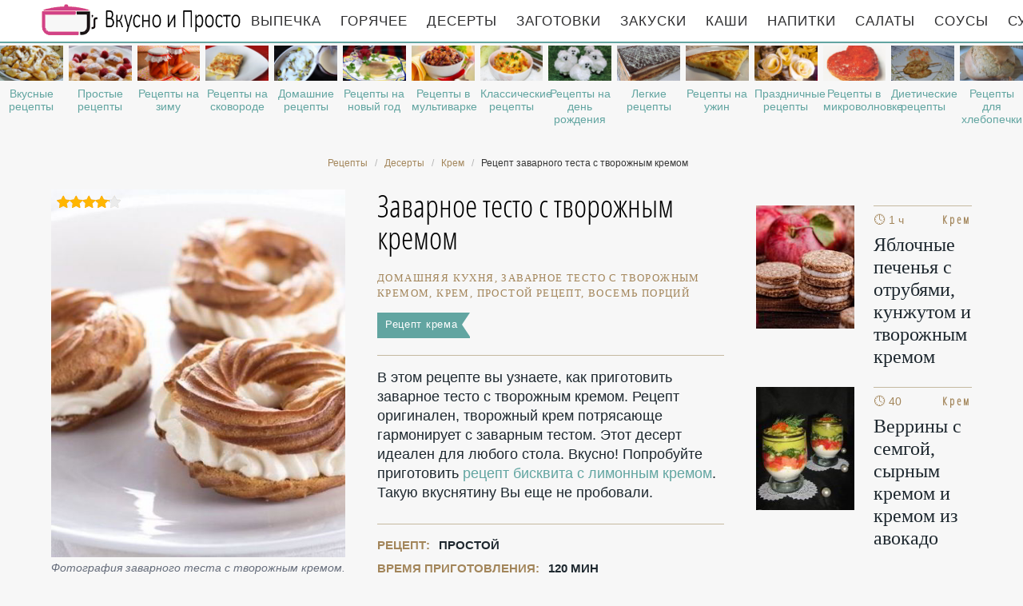

--- FILE ---
content_type: text/html; charset=UTF-8
request_url: https://likemoms.ru/deserty/krem/zavarnoe-testo-s-tvorozhnym-kremom
body_size: 9049
content:
<!DOCTYPE html><html lang="ru" class="has-navbar-fixed-top"><head> <meta charset="UTF-8"> <title>Заварное тесто с творожным кремом — Пошаговый Кулинарный Рецепт Приготовления Крема с Фото</title> <meta name="description" content="Заварное тесто с творожным кремом — простой рецепт домашней кухни на восемь порций, содержит 269 ккал. Ингредиенты для заварного теста с творожным кремом: Мука 200 г; Масло сливочное 100 г; Вода 180 г; Яйца 5 шт.; Творог 320 г; Масло сливочное 180 г; Сахарная пудра 90 г; Сгущеное молоко 70 г; Ванильный сахар 10 г; Коньяк 1 ст.л.."> <meta http-equiv="X-UA-Compatible" content="IE=edge"> <meta name="viewport" content="width=device-width, initial-scale=1"> <link rel="icon" type="image/png" sizes="96x96" href="/favicon-96x96.png"> <link rel="apple-touch-icon" sizes="180x180" href="/apple-icon-180x180.png"> <link rel="icon" type="image/png" sizes="192x192" href="/android-icon-192x192.png"> <link rel="manifest" href="/manifest.json"> <meta name="msapplication-TileColor" content="#ffffff"> <meta name="msapplication-TileImage" content="/ms-icon-310x310.png"> <meta name="theme-color" content="#f6f6f6"> <meta property="og:title" content="Заварное тесто с творожным кремом — Пошаговый Кулинарный Рецепт Приготовления Крема с Фото"> <meta property="og:type" content="website"> <meta property="og:site_name" content="likemoms.ru"> <meta property="og:url" content="https://likemoms.ru/deserty/krem/zavarnoe-testo-s-tvorozhnym-kremom"> <meta property="og:description" content="Заварное тесто с творожным кремом — простой рецепт домашней кухни на восемь порций, содержит 269 ккал. Ингредиенты для заварного теста с творожным кремом: Мука 200 г; Масло сливочное 100 г; Вода 180 г; Яйца 5 шт.; Творог 320 г; Масло сливочное 180 г; Сахарная пудра 90 г; Сгущеное молоко 70 г; Ванильный сахар 10 г; Коньяк 1 ст.л.."> <meta property="og:image" content="https://likemoms.ru/deserty/krem/zavarnoe-testo-s-tvorozhnym-kremom/zavarnoe-testo-s-tvorozhnym-kremom-ready0-w1200h630.jpg"> <meta name="twitter:card" content="summary_large_image"> <meta name="twitter:url" content="https://likemoms.ru/deserty/krem/zavarnoe-testo-s-tvorozhnym-kremom"> <meta name="twitter:title" content="Заварное тесто с творожным кремом — Пошаговый Кулинарный Рецепт Приготовления Крема с Фото"> <meta name="twitter:description" content="Заварное тесто с творожным кремом — простой рецепт домашней кухни на восемь порций, содержит 269 ккал. Ингредиенты для заварного теста с творожным кремом: Мука 200 г; Масло сливочное 100 г; Вода 180 г; Яйца 5 шт.; Творог 320 г; Масло сливочное 180 г; Сахарная пудра 90 г; Сгущеное молоко 70 г; Ванильный сахар 10 г; Коньяк 1 ст"> <meta name="twitter:image" content="https://likemoms.ru/deserty/krem/zavarnoe-testo-s-tvorozhnym-kremom/zavarnoe-testo-s-tvorozhnym-kremom-ready0-w1200h630.jpg"> <link rel="dns-prefetch" href="//fonts.googleapis.com"> <link rel="dns-prefetch" href="//cdn03.kulnr.ru"> <link rel="dns-prefetch" href="//cdn.jsdelivr.net"> <link rel="dns-prefetch" href="//counter.yadro.ru"> <link rel="dns-prefetch" href="//yastatic.net"> <link rel="dns-prefetch" href="https://cdn.kulnr.ru"> <link rel="preconnect" href="https://cdn.kulnr.ru"> <link rel="stylesheet" type="text/css" href="/styles.css"> <link rel="canonical" href="https://likemoms.ru/deserty/krem/zavarnoe-testo-s-tvorozhnym-kremom"></head><body><nav id="nav" class="navbar is-fixed-top" role="navigation" aria-label="main navigation"> <div class="container"> <div class="navbar-brand"> <a class="navbar-item logo" href="/" title="На Главную">Рецепты простой и здоровой еды</a> <a role="button" class="navbar-burger burger" aria-label="menu" aria-expanded="false" data-target="navbarBasicExample"> <span aria-hidden="true"></span> <span aria-hidden="true"></span> <span aria-hidden="true"></span> </a> </div> <div id="navbarBasicExample" class="navbar-menu"> <div class="navbar-end"> <a class="navbar-item" href="/vypechka" title="Перейти в Раздел «Выпечка»">Выпечка</a> <a class="navbar-item" href="/goryachee" title="Перейти в Раздел «Горячее»">Горячее</a> <a class="navbar-item" href="/deserty" title="Перейти в Раздел «Десерты»">Десерты</a> <a class="navbar-item" href="/zagotovki" title="Перейти в Раздел «Заготовки»">Заготовки</a> <a class="navbar-item" href="/zakuski" title="Перейти в Раздел «Закуски»">Закуски</a> <a class="navbar-item" href="/kashi" title="Перейти в Раздел «Каши»">Каши</a> <a class="navbar-item" href="/napitki" title="Перейти в Раздел «Напитки»">Напитки</a> <a class="navbar-item" href="/salaty" title="Перейти в Раздел «Салаты»">Салаты</a> <a class="navbar-item" href="/sousy" title="Перейти в Раздел «Соусы»">Соусы</a> <a class="navbar-item" href="/supy" title="Перейти в Раздел «Супы»">Супы</a> </div> </div> </div></nav> <div class="swiper mySwiper"> <div class="swiper-wrapper columns"> <div class="swiper-slide"> <div class="relative"> <figure class="image is-16by9"> <img class="lozad" src="/zero.png" alt="Вкусные рецепты" data-src="/vkusnye-retsepty/vkusnye-retsepty-ready0-w318h179.jpg"> </figure> <a class="article_link" href="/vkusnye-retsepty">Вкусные рецепты</a> </div> </div> <div class="swiper-slide"> <div class="relative"> <figure class="image is-16by9"> <img class="lozad" src="/zero.png" alt="Простые рецепты" data-src="/prostye-retsepty/prostye-retsepty-ready0-w318h179.jpg"> </figure> <a class="article_link" href="/prostye-retsepty">Простые рецепты</a> </div> </div> <div class="swiper-slide"> <div class="relative"> <figure class="image is-16by9"> <img class="lozad" src="/zero.png" alt="Рецепты на зиму" data-src="/retsepty-na-zimu/retsepty-na-zimu-ready0-w318h179.jpg"> </figure> <a class="article_link" href="/retsepty-na-zimu">Рецепты на зиму</a> </div> </div> <div class="swiper-slide"> <div class="relative"> <figure class="image is-16by9"> <img class="lozad" src="/zero.png" alt="Рецепты на сковороде" data-src="/retsepty-na-skovorode/retsepty-na-skovorode-ready0-w318h179.jpg"> </figure> <a class="article_link" href="/retsepty-na-skovorode">Рецепты на сковороде</a> </div> </div> <div class="swiper-slide"> <div class="relative"> <figure class="image is-16by9"> <img class="lozad" src="/zero.png" alt="Домашние рецепты" data-src="/domashnie-retsepty/domashnie-retsepty-ready0-w318h179.jpg"> </figure> <a class="article_link" href="/domashnie-retsepty">Домашние рецепты</a> </div> </div> <div class="swiper-slide"> <div class="relative"> <figure class="image is-16by9"> <img class="lozad" src="/zero.png" alt="Рецепты на новый год" data-src="/retsepty-na-novy-god/retsepty-na-novy-god-ready0-w318h179.jpg"> </figure> <a class="article_link" href="/retsepty-na-novy-god">Рецепты на новый год</a> </div> </div> <div class="swiper-slide"> <div class="relative"> <figure class="image is-16by9"> <img class="lozad" src="/zero.png" alt="Рецепты в мультиварке" data-src="/retsepty-v-multivarke/retsepty-v-multivarke-ready0-w318h179.jpg"> </figure> <a class="article_link" href="/retsepty-v-multivarke">Рецепты в мультиварке</a> </div> </div> <div class="swiper-slide"> <div class="relative"> <figure class="image is-16by9"> <img class="lozad" src="/zero.png" alt="Классические рецепты" data-src="/klassicheskie-retsepty/klassicheskie-retsepty-ready0-w318h179.jpg"> </figure> <a class="article_link" href="/klassicheskie-retsepty">Классические рецепты</a> </div> </div> <div class="swiper-slide"> <div class="relative"> <figure class="image is-16by9"> <img class="lozad" src="/zero.png" alt="Рецепты на день рождения" data-src="/retsepty-na-den-rozhdeniya/retsepty-na-den-rozhdeniya-ready0-w318h179.jpg"> </figure> <a class="article_link" href="/retsepty-na-den-rozhdeniya">Рецепты на день рождения</a> </div> </div> <div class="swiper-slide"> <div class="relative"> <figure class="image is-16by9"> <img class="lozad" src="/zero.png" alt="Легкие рецепты" data-src="/legkie-retsepty/legkie-retsepty-ready0-w318h179.jpg"> </figure> <a class="article_link" href="/legkie-retsepty">Легкие рецепты</a> </div> </div> <div class="swiper-slide"> <div class="relative"> <figure class="image is-16by9"> <img class="lozad" src="/zero.png" alt="Рецепты на ужин" data-src="/retsepty-na-uzhin/retsepty-na-uzhin-ready0-w318h179.jpg"> </figure> <a class="article_link" href="/retsepty-na-uzhin">Рецепты на ужин</a> </div> </div> <div class="swiper-slide"> <div class="relative"> <figure class="image is-16by9"> <img class="lozad" src="/zero.png" alt="Праздничные рецепты" data-src="/prazdnichnye-retsepty/prazdnichnye-retsepty-ready0-w318h179.jpg"> </figure> <a class="article_link" href="/prazdnichnye-retsepty">Праздничные рецепты</a> </div> </div> <div class="swiper-slide"> <div class="relative"> <figure class="image is-16by9"> <img class="lozad" src="/zero.png" alt="Рецепты в микроволновке" data-src="/retsepty-v-mikrovolnovke/retsepty-v-mikrovolnovke-ready0-w318h179.jpg"> </figure> <a class="article_link" href="/retsepty-v-mikrovolnovke">Рецепты в микроволновке</a> </div> </div> <div class="swiper-slide"> <div class="relative"> <figure class="image is-16by9"> <img class="lozad" src="/zero.png" alt="Диетические рецепты" data-src="/dieticheskie-retsepty/dieticheskie-retsepty-ready0-w318h179.jpg"> </figure> <a class="article_link" href="/dieticheskie-retsepty">Диетические рецепты</a> </div> </div> <div class="swiper-slide"> <div class="relative"> <figure class="image is-16by9"> <img class="lozad" src="/zero.png" alt="Рецепты для хлебопечки" data-src="/retsepty-dlya-khlebopechki/retsepty-dlya-khlebopechki-ready0-w318h179.jpg"> </figure> <a class="article_link" href="/retsepty-dlya-khlebopechki">Рецепты для хлебопечки</a> </div> </div> <div class="swiper-slide"> <div class="relative"> <figure class="image is-16by9"> <img class="lozad" src="/zero.png" alt="Красивые рецепты" data-src="/krasivye-retsepty/krasivye-retsepty-ready0-w318h179.jpg"> </figure> <a class="article_link" href="/krasivye-retsepty">Красивые рецепты</a> </div> </div> <div class="swiper-slide"> <div class="relative"> <figure class="image is-16by9"> <img class="lozad" src="/zero.png" alt="Рецепты в духовке" data-src="/retsepty-v-dukhovke/retsepty-v-dukhovke-ready0-w318h179.jpg"> </figure> <a class="article_link" href="/retsepty-v-dukhovke">Рецепты в духовке</a> </div> </div> <div class="swiper-slide"> <div class="relative"> <figure class="image is-16by9"> <img class="lozad" src="/zero.png" alt="Рецепты на скорую руку" data-src="/retsepty-na-skoruyu-ruku/retsepty-na-skoruyu-ruku-ready0-w318h179.jpg"> </figure> <a class="article_link" href="/retsepty-na-skoruyu-ruku">Рецепты на скорую руку</a> </div> </div> </div> </div><section class="section"> <div class="container"> <nav class="breadcrumb is-centered" aria-label="breadcrumbs"> <ul itemscope itemtype="http://schema.org/BreadcrumbList"> <li itemprop="itemListElement" itemscope itemtype="http://schema.org/ListItem"> <a href="/" title="Перейти на Главную" itemprop="item"> <span itemprop="name">Рецепты</span> </a> <meta itemprop="position" content="1"> </li> <li itemprop="itemListElement" itemscope itemtype="http://schema.org/ListItem"> <a href="/deserty" itemprop="item" title="Десерты"> <span itemprop="name">Десерты</span> </a> <meta itemprop="position" content="2"> </li> <li itemprop="itemListElement" itemscope itemtype="http://schema.org/ListItem"> <a href="/deserty/krem" itemprop="item" title="Крем"> <span itemprop="name">Крем</span> </a> <meta itemprop="position" content="3"> </li> <li class="is-active" itemprop="itemListElement" itemscope itemtype="http://schema.org/ListItem"> <a href="#" aria-current="page" itemprop="item"> <span itemprop="name">Рецепт заварного теста с творожным кремом</span> </a> <meta itemprop="position" content="4"> </li> </ul> </nav> <div class="columns is-multiline" id="relative"> <div class="column is-4"> <figure class="image is-4by5"> <img class="lozad" src="/zero.png" data-src="/deserty/krem/zavarnoe-testo-s-tvorozhnym-kremom/zavarnoe-testo-s-tvorozhnym-kremom-ready0-w432h540.jpg" alt="Рецепт заварного теста с творожным кремом"> <div class="rated" title="Рейтинг рецепта 4.15 из 5"> <i style="width:83%"></i> </div> </figure> <p class="caption">Фотография заварного теста с творожным кремом.</p> </div> <div class="column is-5 single"> <h1 class="recipe-title" id="title"> Заварное тесто с творожным кремом </h1> <p class="keywords"> домашняя кухня, заварное тесто с творожным кремом, крем, Простой рецепт, восемь порций </p> <a class="parent" href="/deserty/krem">Рецепт крема</a> <div class="preview"> <p>В этом рецепте вы узнаете, как приготовить заварное тесто с творожным кремом. Рецепт оригинален, творожный крем потрясающе гармонирует с заварным тестом. Этот десерт идеален для любого стола. Вкусно! Попробуйте приготовить <a href="/deserty/krem/biskvit-s-limonnym-kremom">рецепт бисквита с лимонным кремом</a>. Такую вкуснятину Вы еще не пробовали.</p> </div> <ul class="info"> <li> Рецепт: <b>Простой</b> </li> <li> Время приготовления: <b> 120 мин</b> </li> <li> Порций: <b>8</b> </li> <li> Калорий: <b> 269 ккал</b> </li> <li> Кухня: <b>Домашняя</b> </li> <li> Повод: <b>На праздничный стол</b> </li> </ul> <p class="t-links"> <a class="t-link" href="/user/pontunde" title="Рецепты пользователя «pontunde»">pontunde</a> <a class="t-link" href="/prazdnichnye-retsepty" title="Входит в коллекцию рецептов «Праздничные рецепты»">Праздничные рецепты</a> <a class="t-link" href="/klassicheskie-retsepty" title="Входит в коллекцию рецептов «Классические рецепты»">Классические рецепты</a> </p> <div id="ru-lipuyewubukimifuwegini"> <script> !(function(w,m){(w[m]||(w[m]=[]))&&w[m].push( {id:'ru-lipuyewubukimifuwegini',block:'127928', site_id:'23477'} );})(window, 'mtzBlocks'); </script> </div> </div> <div class="column is-3"> <div id="bopus-ohimedefugixovafumo" style="margin-bottom: 20px;"> <script> !(function(w,m){(w[m]||(w[m]=[]))&&w[m].push( {id:'bopus-ohimedefugixovafumo',block:'127922', site_id:'23477'} );})(window, 'mtzBlocks'); </script> </div> <h2 class="single-title is-hidden-desktop">Похожие рецепты</h2> <div class="columns is-mobile sidebar rlvt"> <div class="column is-half"> <figure class="image is-4by5"> <img class="lozad" src="/zero.png" alt="Яблочные печенья с отрубями, кунжутом и творожным кремом" data-src="/deserty/krem/yablochnye-pechenya-s-otrubyami-kunzhutom-i-tvorozhnym-kremom/yablochnye-pechenya-s-otrubyami-kunzhutom-i-tvorozhnym-kremom-ready0-w147h184.jpg"> </figure> </div> <div class="column is-half"> <div class="sidebar-wrap"> <span class="time">&#128339; 1 ч 30 мин</span> <span class="category">Крем</span> <a class="article_link" href="/deserty/krem/yablochnye-pechenya-s-otrubyami-kunzhutom-i-tvorozhnym-kremom"> <span class="sidebar-name">Яблочные печенья с отрубями, кунжутом и творожным кремом </span> </a> </div> </div> </div> <div class="columns is-mobile sidebar rlvt"> <div class="column is-half"> <figure class="image is-4by5"> <img class="lozad" src="/zero.png" alt="Веррины с семгой, сырным кремом и кремом из авокадо" data-src="/deserty/krem/verriny-s-semgoi-syrnym-kremom-i-kremom-iz-avokado/verriny-s-semgoi-syrnym-kremom-i-kremom-iz-avokado-ready0-w147h184.jpg"> </figure> </div> <div class="column is-half"> <div class="sidebar-wrap"> <span class="time">&#128339; 40 мин</span> <span class="category">Крем</span> <a class="article_link" href="/deserty/krem/verriny-s-semgoi-syrnym-kremom-i-kremom-iz-avokado"> <span class="sidebar-name">Веррины с семгой, сырным кремом и кремом из авокадо </span> </a> </div> </div> </div> </div> </div> <h2 class="page-title"> Готовим заварное тесто с творожным кремом </h2> <div class="columns is-multiline"> <div class="column is-3"> <h2 class="single-title">Ингредиенты</h2> <ul class="ingredients"> <li>Мука — 200 г</li> <li>Масло сливочное — 100 г</li> <li>Вода — 180 г</li> <li>Яйца — 5 шт.</li> <li>Творог — 320 г</li> <li>Масло сливочное — 180 г</li> <li>Сахарная пудра — 90 г</li> <li>Сгущеное молоко — 70 г</li> <li>Ванильный сахар — 10 г</li> <li>Коньяк — 1 ст.л.</li> </ul> <div class="ya-share2 fixed-bottom-mobile" data-services="collections,vkontakte,facebook,odnoklassniki,twitter"></div> </div> <div class="column is-6"> <h2 class="single-title">Инструкция</h2> <ol class="steps"> <li> <p id="step1">В кастрюлю кладем масло (100 г.), заливаем его водой.</p> </li> <li> <p id="step2">Ставим на тихий огонь, добавляем щепотку соли. Ждем, пока не начнет кипеть смесь. Просеиваем туда муку.</p> <div class="image is-2by1"> <img class="lozad" src="/zero.png" data-src="/deserty/krem/zavarnoe-testo-s-tvorozhnym-kremom/zavarnoe-testo-s-tvorozhnym-kremom-steps1-w555h323.jpg" alt="заварное тесто с творожным кремом"> </div> </li> <li> <p id="step3">Интенсивно перемешиваем тесто лопаткой. Когда тесто начнет блестеть снимаем его с огня.</p> <div class="image is-2by1"> <img class="lozad" src="/zero.png" data-src="/deserty/krem/zavarnoe-testo-s-tvorozhnym-kremom/zavarnoe-testo-s-tvorozhnym-kremom-steps2-w555h323.jpg" alt="заварное тесто с творожным кремом"> </div> </li> <li> <p id="step4">Взбиваем венчиком яйца.</p> <div class="image is-2by1"> <img class="lozad" src="/zero.png" data-src="/deserty/krem/zavarnoe-testo-s-tvorozhnym-kremom/zavarnoe-testo-s-tvorozhnym-kremom-steps3-w555h323.jpg" alt="заварное тесто с творожным кремом"> </div> </li> <li> <p id="step5">Потихоньку в тесто выливаем взбитую яичную смесь. Миксером активно взбиваем.</p> <div class="image is-2by1"> <img class="lozad" src="/zero.png" data-src="/deserty/krem/zavarnoe-testo-s-tvorozhnym-kremom/zavarnoe-testo-s-tvorozhnym-kremom-steps4-w555h323.jpg" alt="заварное тесто с творожным кремом"> </div> </li> <li> <p id="step6">Получившееся тесто отправляем в кондитерский мешок, свободно выдавливаем на пергаментную бумагу. В данном случае я выбрала форму кольца - это красиво. Вы можете поэкспериментировать с любой другой формой. Выпекаем в духовке при температуре 200 градусов в течение 25 минут.</p> <div class="image is-2by1"> <img class="lozad" src="/zero.png" data-src="/deserty/krem/zavarnoe-testo-s-tvorozhnym-kremom/zavarnoe-testo-s-tvorozhnym-kremom-steps5-w555h323.jpg" alt="заварное тесто с творожным кремом"> </div> </li> <li> <p id="step7">Приступаем к приготовлению крема. Сахар растираем в ступке, чтобы получилась пудра.</p> <div class="image is-2by1"> <img class="lozad" src="/zero.png" data-src="/deserty/krem/zavarnoe-testo-s-tvorozhnym-kremom/zavarnoe-testo-s-tvorozhnym-kremom-steps6-w555h323.jpg" alt="заварное тесто с творожным кремом"> </div> </li> <li> <p id="step8">Масло (чуть подтаявшее) нужно взбить с сахарной пудрой миксером. Добавить ванильный сахар.</p> <div class="image is-2by1"> <img class="lozad" src="/zero.png" data-src="/deserty/krem/zavarnoe-testo-s-tvorozhnym-kremom/zavarnoe-testo-s-tvorozhnym-kremom-steps7-w555h323.jpg" alt="заварное тесто с творожным кремом"> </div> </li> <li> <p id="step9">Далее потихоньку добавляем сгущенное молоко и опять тщательно взбиваем.</p> <div class="image is-2by1"> <img class="lozad" src="/zero.png" data-src="/deserty/krem/zavarnoe-testo-s-tvorozhnym-kremom/zavarnoe-testo-s-tvorozhnym-kremom-steps8-w555h323.jpg" alt="заварное тесто с творожным кремом"> </div> </li> <li> <p id="step10">Вливаем немного коньяка, взбиваем все миксером. После протираем через сито творог, добавляем в нашу смесь и хорошенько взбиваем.</p> <div class="image is-2by1"> <img class="lozad" src="/zero.png" data-src="/deserty/krem/zavarnoe-testo-s-tvorozhnym-kremom/zavarnoe-testo-s-tvorozhnym-kremom-steps9-w555h323.jpg" alt="заварное тесто с творожным кремом"> </div> </li> <li> <p id="step11">Остывшие пирожные аккуратно разрезаем ножиком на две равные части и обильно начиняем кремом.</p> <div class="image is-2by1"> <img class="lozad" src="/zero.png" data-src="/deserty/krem/zavarnoe-testo-s-tvorozhnym-kremom/zavarnoe-testo-s-tvorozhnym-kremom-steps10-w555h323.jpg" alt="заварное тесто с творожным кремом"> </div> </li> <li> <p id="step12">Накрываем крем второй половинкой основы и готово! Можно подавать к столу!</p> <div class="image is-2by1"> <img class="lozad" src="/zero.png" data-src="/deserty/krem/zavarnoe-testo-s-tvorozhnym-kremom/zavarnoe-testo-s-tvorozhnym-kremom-steps11-w555h323.jpg" alt="заварное тесто с творожным кремом"> </div> </li> </ol> <div class="note"> <h3 class="tips">На заметку</h3> <p>Этот десерт особенно нравится детям и всем сладкоежкам. Приготовление его затратно по силам, но ожидание того стоит. В итоге вы получите блюдо, похвастать которым сможете даже перед самыми привередливыми гостями. Проверено!</p> <p>Главное не сдаваться, тогда всё получится. Недавно пробовала <a href="/deserty/krem/pomidory-s-syrnym-kremom">помидоры с сырным кремом</a>. Рекомендую! Может кому и пригодится. Всегда стараюсь приготовить что-нибудь новое.</p> </div> <div id="bowosixul-exaduhayuvazole" style="margin-top: 20px;"> <script> !(function(w,m){(w[m]||(w[m]=[]))&&w[m].push( {id:'bowosixul-exaduhayuvazole',block:'127916', site_id:'23477'} );})(window, 'mtzBlocks'); </script> </div> <div id="video"> <h2 class="single-title">Видео приготовления</h2> <div class="video-container"> <iframe width="560" height="349" data-src="https://www.youtube.com/embed/p6KuddMYr5I?autoplay=1&controls=0" allow="autoplay; encrypted-media" class="lozad" allowfullscreen data-index="1"></iframe> </div> </div> </div> <div class="column is-3"> <div class="columns is-mobile sidebar rlvt"> <div class="column is-half"> <figure class="image is-4by5"> <img class="lozad" src="/zero.png" alt="Шоколадные блинчики с творожным кремом и бананом" data-src="/deserty/krem/shokoladnye-blinchiki-s-tvorozhnym-kremom-i-bananom/shokoladnye-blinchiki-s-tvorozhnym-kremom-i-bananom-ready0-w147h184.jpg"> </figure> </div> <div class="column is-half"> <div class="sidebar-wrap"> <span class="time">&#128339; 35 мин</span> <span class="category">Крем</span> <a class="article_link" href="/deserty/krem/shokoladnye-blinchiki-s-tvorozhnym-kremom-i-bananom"> <span class="sidebar-name">Шоколадные блинчики с творожным кремом и бананом </span> </a> </div> </div> </div> <div class="columns is-mobile sidebar rlvt"> <div class="column is-half"> <figure class="image is-4by5"> <img class="lozad" src="/zero.png" alt="Пляцок с заварным творожным кремом" data-src="/deserty/krem/plyatsok-s-zavarnym-tvorozhnym-kremom/plyatsok-s-zavarnym-tvorozhnym-kremom-ready0-w147h184.jpg"> </figure> </div> <div class="column is-half"> <div class="sidebar-wrap"> <span class="time">&#128339; 14 ч</span> <span class="category">Крем</span> <a class="article_link" href="/deserty/krem/plyatsok-s-zavarnym-tvorozhnym-kremom"> <span class="sidebar-name">Рецепт пляцка с заварным творожным кремом пошагово </span> </a> </div> </div> </div> <div class="columns is-mobile sidebar rlvt"> <div class="column is-half"> <figure class="image is-4by5"> <img class="lozad" src="/zero.png" alt="Корзиночки с белковым кремом" data-src="/deserty/krem/korzinochki-s-belkovym-kremom/korzinochki-s-belkovym-kremom-ready0-w147h184.jpg"> </figure> </div> <div class="column is-half"> <div class="sidebar-wrap"> <span class="time">&#128339; 95 мин</span> <span class="category">Крем</span> <a class="article_link" href="/deserty/krem/korzinochki-s-belkovym-kremom"> <span class="sidebar-name">Корзиночки с белковым кремом </span> </a> </div> </div> </div> <div class="columns is-mobile sidebar rlvt"> <div class="column is-half"> <figure class="image is-4by5"> <img class="lozad" src="/zero.png" alt="Бисквит со сметанным кремом" data-src="/deserty/krem/biskvit-so-smetannym-kremom/biskvit-so-smetannym-kremom-ready0-w147h184.jpg"> </figure> </div> <div class="column is-half"> <div class="sidebar-wrap"> <span class="time">&#128339; 2 ч</span> <span class="category">Крем</span> <a class="article_link" href="/deserty/krem/biskvit-so-smetannym-kremom"> <span class="sidebar-name">Рецепт бисквита со сметанным кремом с фото </span> </a> </div> </div> </div> </div> </div> <div class="columns is-multiline" id="comments"> <div class="column is-3 is-hidden-touch"></div> <div class="column is-6 comments"> <h2 class="single-title">Комментарии к рецепту</h2> <div class="columns is-mobile"> <div class="column"> <div class="rating-big" title="Рейтинг рецепта 4.15 из 5"> <i style="width:83%"></i> </div> </div> <div class="column is-narrow"> <div class="title">4.2 / 5</div> </div> </div> <div class="columns is-multiline"> <div class="column is-full comment"> <img class="lozad avatar" src="/zero.png" data-src="/angelina-semenikhina/angelina-semenikhina-w50h50.jpg" alt="Ангелина Семенихина"> <div class="comment-name">Ангелина Семенихина</div> <p class="comment-txt">Яхууу)))наконец то закончила заварное тесто с творожным кремом! <br> Спасибо за интересный рецепт!))))</p> </div> <div class="column is-full comment"> <img class="lozad avatar" src="/zero.png" data-src="/saicedyot1990/saicedyot1990-w50h50.jpg" alt="saicedyot1990"> <div class="comment-name">saicedyot1990</div> <p class="comment-txt">Очень красивая и оригинальная подача заварного теста с творожным кремом. <br> Рецепт супер, спасибо!</p> </div> <div class="column is-full comment"> <img class="lozad avatar" src="/zero.png" data-src="/malanova-89/malanova-89-w50h50.jpg" alt="malanova_89"> <div class="comment-name">malanova_89</div> <p class="comment-txt">Спасибо pontunde за ваши рецепты. <br> У Вас всё от души и с любовью. <br> Очень приятное (вкусненькое)))) оформление сайта.)))))))</p> </div> <div class="column is-full comment"> <img class="lozad avatar" src="/zero.png" data-src="/ediga1977/ediga1977-w50h50.jpg" alt="ediga1977"> <div class="comment-name">ediga1977</div> <p class="comment-txt">УРА!!! Свершилось! <br> Я сделала заварное тесто с творожным кремом! <br> После долгих сомнений по поводу "получится ли" и поиска всего необходимого, и еще перемазав всю кухню я это сделала!</p> </div> <div class="column is-full comment"> <img class="lozad avatar" src="/zero.png" data-src="/kira80/kira80-w50h50.jpg" alt="kira80"> <div class="comment-name">kira80</div> <p class="comment-txt">Вот такой рецепт нашла - <a href="/deserty/krem/shokoladnye-blinchiki-s-tvorozhnym-kremom-i-bananom">шоколадные блинчики с творожным кремом и бананом</a>.</p> </div> <div class="column is-full comment"> <img class="lozad avatar" src="/zero.png" data-src="/lyalya82/lyalya82-w50h50.jpg" alt="lyalya82"> <div class="comment-name">lyalya82</div> <p class="comment-txt">Хороший рецепт!!!</p> </div> <div class="column is-full comment"> <img class="lozad avatar" src="/zero.png" data-src="/nuralof/nuralof-w50h50.jpg" alt="nuralof"> <div class="comment-name">nuralof</div> <p class="comment-txt">Буду к вам заходить чаще.</p> </div> <div class="column is-full comment"> <img class="lozad avatar" src="/zero.png" data-src="/ersulol/ersulol-w50h50.jpg" alt="ersulol"> <div class="comment-name">ersulol</div> <p class="comment-txt">Уже второй раз заварное тесто с творожным кремом делаю. <br> Просто восхитительно.</p> </div> <div class="column is-full comment"> <img class="lozad avatar" src="/zero.png" data-src="/hithes/hithes-w50h50.jpg" alt="hithes"> <div class="comment-name">hithes</div> <p class="comment-txt">Спасибо большое!!! <br> Очень вкусно получилось!!!</p> </div> <div class="column is-full comment"> <img class="lozad avatar" src="/zero.png" data-src="/kristina92/kristina92-w50h50.jpg" alt="kristina92"> <div class="comment-name">kristina92</div> <p class="comment-txt">Pontunde! Спасибо за рецепт! <br> заварное тесто с творожным кремом готовила на день рождения сыночка. <br> Всем очень понравилось! <br> Спасибо за Ваши идеи!!!</p> </div> <div class="column is-full comment"> <img class="lozad avatar" src="/zero.png" data-src="/marta/marta-w50h50.jpg" alt="marta"> <div class="comment-name">marta</div> <p class="comment-txt">Спасибо большое за такое разнообразие замечательных рецептов!!! <br> Все получается также красиво и очень вкусно!!!</p> </div> <div class="column is-full comment"> <img class="lozad avatar" src="/zero.png" data-src="/stoseva-anastasiya/stoseva-anastasiya-w50h50.jpg" alt="Стосева Анастасия"> <div class="comment-name">Стосева Анастасия</div> <p class="comment-txt">Спасибо, что поделилась рецептиком. Буду иметь в виду заварное тесто с творожным кремом.</p> </div> <div class="column is-full comment"> <img class="lozad avatar" src="/zero.png" data-src="/adnane1979/adnane1979-w50h50.jpg" alt="adnane1979"> <div class="comment-name">adnane1979</div> <p class="comment-txt">Pontunde — просто супер!!! <br> Я люблю этот сайт (Он клёвый). <br> Учусь готовить)</p> </div> <div class="column is-full comment"> <img class="lozad avatar" src="/zero.png" data-src="/lassollut/lassollut-w50h50.jpg" alt="lassollut"> <div class="comment-name">lassollut</div> <p class="comment-txt">Спасибочки за рецепт… <br> готовлю для любимых — думаю, выйдет на славу!!!</p> </div> <div class="column is-full comment"> <img class="lozad avatar" src="/zero.png" data-src="/anna-masevich/anna-masevich-w50h50.jpg" alt="Анна Масевич"> <div class="comment-name">Анна Масевич</div> <p class="comment-txt">Спасибо! <br> Буду сегодня мужа радовать))))))))))</p> </div> <div id="yadi-xigorexopeqotugucato"> <script> !(function(w,m){(w[m]||(w[m]=[]))&&w[m].push( {id:'yadi-xigorexopeqotugucato',block:'127934', site_id:'23477'} );})(window, 'mtzBlocks'); </script> </div> </div> </div> <div class="column is-3"> <div class="columns is-mobile sidebar"> <a class="column is-half" href="/deserty/krem/korzinki-s-belkovym-kremom"> <figure class="image is-4by5"> <img class="lozad" src="/zero.png" alt="Корзинки с белковым кремом" data-src="/deserty/krem/korzinki-s-belkovym-kremom/korzinki-s-belkovym-kremom-ready0-w147h184.jpg"> </figure> </a> <a class="column is-half" href="/deserty/krem/korzinki-s-belkovym-kremom"> <div class="sidebar-wrap"> <p class="time">&#128339; 120 мин</p> <p class="category">Крем</p> <p class="sidebar-name">Корзинки с белковым кремом</p> </div> </a> </div> <div class="columns is-mobile sidebar"> <a class="column is-half" href="/deserty/krem/biskvitny-rulet-s-kremom"> <figure class="image is-4by5"> <img class="lozad" src="/zero.png" alt="Бисквитный рулет с кремом" data-src="/deserty/krem/biskvitny-rulet-s-kremom/biskvitny-rulet-s-kremom-ready0-w147h184.jpg"> </figure> </a> <a class="column is-half" href="/deserty/krem/biskvitny-rulet-s-kremom"> <div class="sidebar-wrap"> <p class="time">&#128339; 35 мин</p> <p class="category">Крем</p> <p class="sidebar-name">Бисквитный рулет с кремом</p> </div> </a> </div> </div> </div> <div class="bg"> <h2 class="page-title">Вас заинтересует</h2> <div class="columns is-multiline is-mobile is-variable is-5-desktop"> <div class="column is-3-desktop is-half-touch rlvt"> <div class="recipe"> <figure class="image is-4by5"> <img class="lozad" src="/zero.png" alt="Булочки с заварным кремом" data-src="/deserty/krem/bulochki-s-zavarnym-kremom/bulochki-s-zavarnym-kremom-ready0-w306h383.jpg"> </figure> <span class="time">&#128339; 40 мин</span> <span class="category">Крем</span> <a class="article_link" href="/deserty/krem/bulochki-s-zavarnym-kremom" title="Булочки с заварным кремом"> <span class="name">Булочки с заварным кремом пошагово </span> </a> </div> </div> <div class="column is-3-desktop is-half-touch rlvt"> <div class="recipe"> <figure class="image is-4by5"> <img class="lozad" src="/zero.png" alt="Рулет с творожным кремом" data-src="/deserty/krem/rulet-s-tvorozhnym-kremom/rulet-s-tvorozhnym-kremom-ready0-w306h383.jpg"> </figure> <span class="time">&#128339; 1 ч</span> <span class="category">Крем</span> <a class="article_link" href="/deserty/krem/rulet-s-tvorozhnym-kremom" title="Рулет с творожным кремом"> <span class="name">Рецепт рулета с творожным кремом </span> </a> </div> </div> <div class="column is-3-desktop is-half-touch rlvt"> <div class="recipe"> <figure class="image is-4by5"> <img class="lozad" src="/zero.png" alt="Винный крем с мятой" data-src="/deserty/krem/vinny-krem-s-myatoi/vinny-krem-s-myatoi-ready0-w306h383.jpg"> </figure> <span class="time">&#128339; 5 мин</span> <span class="category">Крем</span> <a class="article_link" href="/deserty/krem/vinny-krem-s-myatoi" title="Винный крем с мятой"> <span class="name">Как приготовить винный крем с мятой </span> </a> </div> </div> <div class="column is-3-desktop is-half-touch rlvt"> <div class="recipe"> <figure class="image is-4by5"> <img class="lozad" src="/zero.png" alt="Булочки с заварным кремом" data-src="/deserty/krem/bulochki-s-zavarnym-kremom/bulochki-s-zavarnym-kremom-ready0-w306h383.jpg"> </figure> <span class="time">&#128339; 40 мин</span> <span class="category">Крем</span> <a class="article_link" href="/deserty/krem/bulochki-s-zavarnym-kremom" title="Булочки с заварным кремом"> <span class="name">Булочки с заварным кремом </span> </a> </div> </div> </div> </div> </div></section><script type="application/ld+json"> { "@context": "http://schema.org/", "@type": "Recipe", "name": "заварное тесто с творожным кремом", "keywords": "домашняя кухня, заварное тесто с творожным кремом, крем, Простой рецепт, восемь порций", "description": "Пошаговый рецепт приготовления заварного теста с творожным кремом с фото.", "image": [ "https://likemoms.ru/deserty/krem/zavarnoe-testo-s-tvorozhnym-kremom/zavarnoe-testo-s-tvorozhnym-kremom-ready0-w1200h630.jpg" ], "author": { "@type": "Person", "name": "pontunde" }, "totalTime": "PT120M", "recipeYield": "8 порций", "recipeCategory": "Крем", "recipeCuisine": "Домашняя кухня", "nutrition": { "@type": "NutritionInformation", "calories": "269 ккал" }, "aggregateRating": { "@type": "AggregateRating", "ratingValue": "4.15", "ratingCount": "100" }, "recipeIngredient": [ "Мука — 200 г","Масло сливочное — 100 г","Вода — 180 г","Яйца — 5 шт.","Творог — 320 г","Масло сливочное — 180 г","Сахарная пудра — 90 г","Сгущеное молоко — 70 г","Ванильный сахар — 10 г","Коньяк — 1 ст.л." ], "recipeInstructions": [ {"@type": "HowToStep", "name": "Шаг 1", "text": "В кастрюлю кладем масло (100 г.), заливаем его водой.","url": "https://likemoms.ru/deserty/krem/zavarnoe-testo-s-tvorozhnym-kremom#1","image":"https://likemoms.ru/zero.png"},{"@type": "HowToStep", "name": "Шаг 2", "text": "Ставим на тихий огонь, добавляем щепотку соли. Ждем, пока не начнет кипеть смесь. Просеиваем туда муку.","url": "https://likemoms.ru/deserty/krem/zavarnoe-testo-s-tvorozhnym-kremom#2","image":"https://likemoms.ru/deserty/krem/zavarnoe-testo-s-tvorozhnym-kremom/zavarnoe-testo-s-tvorozhnym-kremom-steps1-w464h261.jpg"},{"@type": "HowToStep", "name": "Шаг 3", "text": "Интенсивно перемешиваем тесто лопаткой. Когда тесто начнет блестеть снимаем его с огня.","url": "https://likemoms.ru/deserty/krem/zavarnoe-testo-s-tvorozhnym-kremom#3","image":"https://likemoms.ru/deserty/krem/zavarnoe-testo-s-tvorozhnym-kremom/zavarnoe-testo-s-tvorozhnym-kremom-steps2-w464h261.jpg"},{"@type": "HowToStep", "name": "Шаг 4", "text": "Взбиваем венчиком яйца.","url": "https://likemoms.ru/deserty/krem/zavarnoe-testo-s-tvorozhnym-kremom#4","image":"https://likemoms.ru/deserty/krem/zavarnoe-testo-s-tvorozhnym-kremom/zavarnoe-testo-s-tvorozhnym-kremom-steps3-w464h261.jpg"},{"@type": "HowToStep", "name": "Шаг 5", "text": "Потихоньку в тесто выливаем взбитую яичную смесь. Миксером активно взбиваем.","url": "https://likemoms.ru/deserty/krem/zavarnoe-testo-s-tvorozhnym-kremom#5","image":"https://likemoms.ru/deserty/krem/zavarnoe-testo-s-tvorozhnym-kremom/zavarnoe-testo-s-tvorozhnym-kremom-steps4-w464h261.jpg"},{"@type": "HowToStep", "name": "Шаг 6", "text": "Получившееся тесто отправляем в кондитерский мешок, свободно выдавливаем на пергаментную бумагу. В данном случае я выбрала форму кольца - это красиво. Вы можете поэкспериментировать с любой другой формой. Выпекаем в духовке при температуре 200 градусов в течение 25 минут.","url": "https://likemoms.ru/deserty/krem/zavarnoe-testo-s-tvorozhnym-kremom#6","image":"https://likemoms.ru/deserty/krem/zavarnoe-testo-s-tvorozhnym-kremom/zavarnoe-testo-s-tvorozhnym-kremom-steps5-w464h261.jpg"},{"@type": "HowToStep", "name": "Шаг 7", "text": "Приступаем к приготовлению крема. Сахар растираем в ступке, чтобы получилась пудра.","url": "https://likemoms.ru/deserty/krem/zavarnoe-testo-s-tvorozhnym-kremom#7","image":"https://likemoms.ru/deserty/krem/zavarnoe-testo-s-tvorozhnym-kremom/zavarnoe-testo-s-tvorozhnym-kremom-steps6-w464h261.jpg"},{"@type": "HowToStep", "name": "Шаг 8", "text": "Масло (чуть подтаявшее) нужно взбить с сахарной пудрой миксером. Добавить ванильный сахар.","url": "https://likemoms.ru/deserty/krem/zavarnoe-testo-s-tvorozhnym-kremom#8","image":"https://likemoms.ru/deserty/krem/zavarnoe-testo-s-tvorozhnym-kremom/zavarnoe-testo-s-tvorozhnym-kremom-steps7-w464h261.jpg"},{"@type": "HowToStep", "name": "Шаг 9", "text": "Далее потихоньку добавляем сгущенное молоко и опять тщательно взбиваем.","url": "https://likemoms.ru/deserty/krem/zavarnoe-testo-s-tvorozhnym-kremom#9","image":"https://likemoms.ru/deserty/krem/zavarnoe-testo-s-tvorozhnym-kremom/zavarnoe-testo-s-tvorozhnym-kremom-steps8-w464h261.jpg"},{"@type": "HowToStep", "name": "Шаг 10", "text": "Вливаем немного коньяка, взбиваем все миксером. После протираем через сито творог, добавляем в нашу смесь и хорошенько взбиваем.","url": "https://likemoms.ru/deserty/krem/zavarnoe-testo-s-tvorozhnym-kremom#10","image":"https://likemoms.ru/deserty/krem/zavarnoe-testo-s-tvorozhnym-kremom/zavarnoe-testo-s-tvorozhnym-kremom-steps9-w464h261.jpg"},{"@type": "HowToStep", "name": "Шаг 11", "text": "Остывшие пирожные аккуратно разрезаем ножиком на две равные части и обильно начиняем кремом.","url": "https://likemoms.ru/deserty/krem/zavarnoe-testo-s-tvorozhnym-kremom#11","image":"https://likemoms.ru/deserty/krem/zavarnoe-testo-s-tvorozhnym-kremom/zavarnoe-testo-s-tvorozhnym-kremom-steps10-w464h261.jpg"},{"@type": "HowToStep", "name": "Шаг 12", "text": "Накрываем крем второй половинкой основы и готово! Можно подавать к столу!","url": "https://likemoms.ru/deserty/krem/zavarnoe-testo-s-tvorozhnym-kremom#12","image":"https://likemoms.ru/deserty/krem/zavarnoe-testo-s-tvorozhnym-kremom/zavarnoe-testo-s-tvorozhnym-kremom-steps11-w464h261.jpg"} ]
}</script><footer class="footer"> <div class="container"> <div class="columns is-multiline"> <div class="column is-4"> <p> 2026 <b>likemoms.ru</b> — простые рецепты на любой вкус <br><a href="mailto:info@likemoms.ru">info@likemoms.ru</a> </p> </div> <div class="column is-8 cat-block"> <a class="cat-link" href="/vypechka" title="Перейти в Раздел «Выпечка»">Выпечка</a> <a class="cat-link" href="/goryachee" title="Перейти в Раздел «Горячее»">Горячее</a> <a class="cat-link" href="/deserty" title="Перейти в Раздел «Десерты»">Десерты</a> <a class="cat-link" href="/zagotovki" title="Перейти в Раздел «Заготовки»">Заготовки</a> <a class="cat-link" href="/zakuski" title="Перейти в Раздел «Закуски»">Закуски</a> <a class="cat-link" href="/kashi" title="Перейти в Раздел «Каши»">Каши</a> <a class="cat-link" href="/napitki" title="Перейти в Раздел «Напитки»">Напитки</a> <a class="cat-link" href="/salaty" title="Перейти в Раздел «Салаты»">Салаты</a> <a class="cat-link" href="/sousy" title="Перейти в Раздел «Соусы»">Соусы</a> <a class="cat-link" href="/supy" title="Перейти в Раздел «Супы»">Супы</a> </div> </div> </div></footer><script>window.adb=1;function loadScript(a){script=document.createElement("script");script.src=a;document.head.appendChild(script)}function evalScript(a){eval(a)} function sn(){40<=window.pageYOffset?nav.classList.add("shadow"):40>window.pageYOffset&&nav.classList.remove("shadow")}window.onload=sn;window.onscroll=sn;</script><script defer src="/advert.js"></script> <script defer src='/scripts.js'></script><link rel="stylesheet" href="https://cdnjs.cloudflare.com/ajax/libs/Swiper/11.0.5/swiper-bundle.min.css" /><style> .swiper { width: 100%; height: 100%; margin: 5px 0 0; } .swiper-slide { text-align: center; display: flex; justify-content: center; align-items: center; } .swiper-slide .serif{color: #292420;} .swiper-slide .relative{ width: 100%; line-height: 1em; } .swiper .article_link{font-size: .9em; margin: .5em 0 1em; display: block} @media screen and (max-width:768px){ .swiper{margin: 5px 0 -15px;} }</style><script src="https://cdnjs.cloudflare.com/ajax/libs/Swiper/11.0.5/swiper-bundle.min.js"></script><script> var swiper = new Swiper(".mySwiper", { slidesPerView: 15, spaceBetween: 7, freeMode: true, });</script> <script defer> (function(){ window[String.fromCharCode(119,112,110,67,111,110,102,105,103)] = { utm_source: 'ogd', utm_campaign: 24459, utm_content: '______', domain: window.location.host, proto: window.location.protocol }; var s = document.createElement('script'); s.setAttribute('async', 1); s.setAttribute('data-cfasync', false); s.src = '/a48b0c9.php'; document.head && document.head.appendChild(s) })(); </script> <script defer src="https://cdn.kulnr.ru/script.js"></script> <script defer src="//yastatic.net/es5-shims/0.0.2/es5-shims.min.js" async="async"></script> <script defer src="//yastatic.net/share2/share.js" async="async"></script><script defer>new Image().src = "//counter.yadro.ru/hit?r" + escape(document.referrer) + ((typeof(screen)=="undefined")?"" : ";s"+screen.width+"*"+screen.height+"*" + (screen.colorDepth?screen.colorDepth:screen.pixelDepth)) + ";u"+escape(document.URL) + ";h"+escape(document.title.substring(0,80)) + ";" +Math.random();</script></body></html>